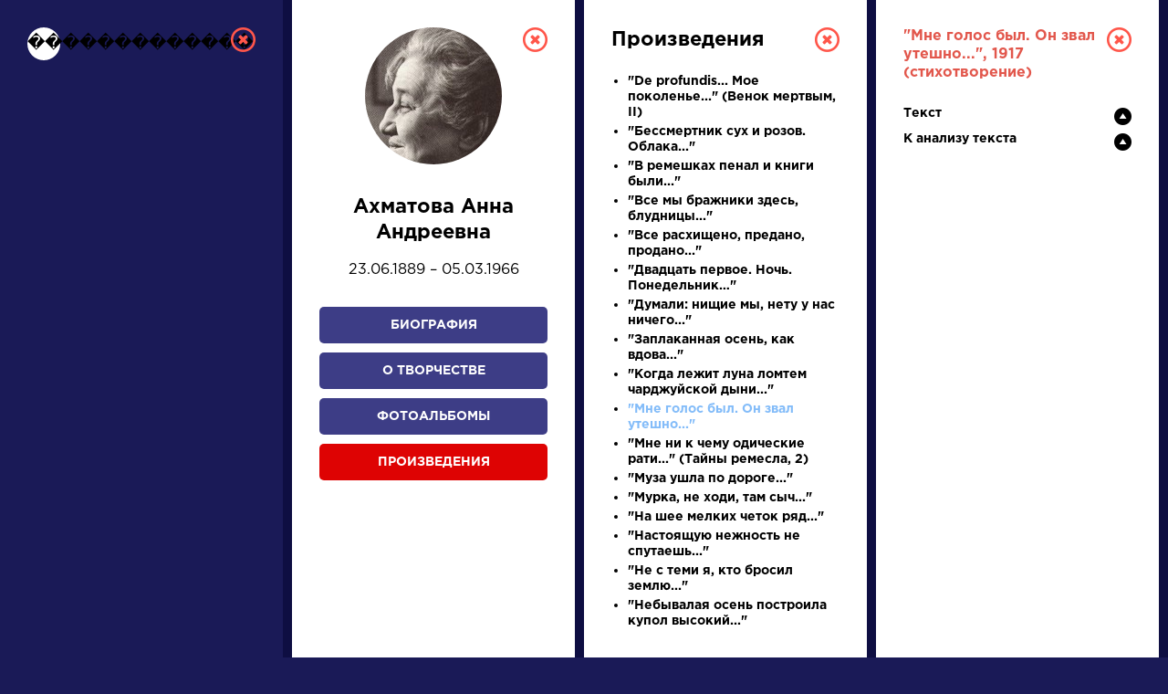

--- FILE ---
content_type: text/html; charset=UTF-8
request_url: https://a4format.ru/?letter=%EF%BF%BD%EF%BF%BD%EF%BF%BD%EF%BF%BD%EF%BF%BD%EF%BF%BD%EF%BF%BD%EF%BF%BD%EF%BF%BD%EF%BF%BD%EF%BF%BD%EF%BF%BD%EF%BF%BD%EF%BF%BD%EF%BF%BD%EF%BF%BD%EF%BF%BD%EF%BF%BD&author_id=9&work_id=393&work=1
body_size: 7767
content:
<!DOCTYPE HTML>
<!--[if IE 7]><html class="no-js ie7 oldie" lang="en-US"> <![endif]-->
<!--[if IE 8]><html class="no-js ie8 oldie" lang="en-US"> <![endif]-->
<!--[if gt IE 8]><!-->
<html lang="ru">
<head>
<title>О нас</title>
<meta http-equiv="Content-Type" content="text/html; charset=utf-8">

<!--[if IE]><meta http-equiv="X-UA-Compatible" content="IE=edge"><![endif]-->
<meta name="description" lang="ru" content="О нас" />
<meta name="keywords" lang="ru" content="О нас" />
<meta name="copyright" lang="ru" content="PIXELATION.RU CMS" />

<link rel="icon" href="/favicon.ico" type="image/x-icon">

<link rel="stylesheet" href="https://a4format.ru/style/css/reset.css" type="text/css" media="screen" />
<link rel="stylesheet" href="https://a4format.ru/style/css/jquery.mCustomScrollbar.css" type="text/css" media="screen" />
<link rel="stylesheet" href="https://a4format.ru/style/css/font-awesome.min.css" type="text/css" media="screen" />
<link rel="stylesheet" href="https://a4format.ru/style/css/swiper.css">
<link rel="stylesheet" href="https://a4format.ru/style/css/lightgallery.css">
<link rel="stylesheet" href="https://a4format.ru/style/css/style.css" type="text/css" media="screen" />

<!--[if lt IE 9]>
<script src="https://a4format.ru/style/js/plugin/html5shiv.js"></script>
<![endif]-->

<script data-ad-client="ca-pub-1316087295483530" async src="https://pagead2.googlesyndication.com/pagead/js/adsbygoogle.js"></script>
<!-- Yandex.Metrika counter --> <script type="text/javascript" > (function(m,e,t,r,i,k,a){m[i]=m[i]||function(){(m[i].a=m[i].a||[]).push(arguments)}; m[i].l=1*new Date();k=e.createElement(t),a=e.getElementsByTagName(t)[0],k.async=1,k.src=r,a.parentNode.insertBefore(k,a)}) (window, document, "script", "https://mc.yandex.ru/metrika/tag.js", "ym"); ym(70924135, "init", { clickmap:true, trackLinks:true, accurateTrackBounce:true, webvisor:true }); </script> <noscript><div><img src="https://mc.yandex.ru/watch/70924135" style="position:absolute; left:-9999px;" alt="" /></div></noscript> <!-- /Yandex.Metrika counter -->
<meta name="viewport" content="width=device-width, initial-scale=1"/>
</head>
<body class="blue trans noscroll">
<div id="wrapper" class="blur">

<header id="header" class="clearfix trans">
	<div class="pdf-line">
		<a href="/">Установить Adobe Acrobat Reader</a>
		<a class="close" href="/">&nbsp;</a>
	</div>
	<div class="wrapper">
		<div class="logo">
			<a href="/"><img src="https://a4format.ru/style/images/logo.png" alt=""></a>
		</div>
		
		<div class="name trans">РУССКАЯ ЛИТЕРАТУРА</div>
		<div class="sub-name trans">ДЛЯ ПРЕЗЕНТАЦИЙ, УРОКОВ И ЕГЭ</div>
		
		<a class="close-focus"></a>
		
	</div>
</header>

<nav id="alphabet" class="alphabet trans">
	<div class="wrapper clearfix">
		<div class="swiper-container alphabet-list">
			<div class="left-grad trans"></div>
			<div class="right-grad trans"></div>
			<ul class="swiper-wrapper">
			<li class="swiper-slide"><a href="?letter=а" data-column="1" class="col-control">А</a></li>
			<li class="swiper-slide"><a href="?letter=б" data-column="1" class="col-control">Б</a></li>
			<li class="swiper-slide"><a href="?letter=в" data-column="1" class="col-control">В</a></li>
			<li class="swiper-slide"><a href="?letter=г" data-column="1" class="col-control">Г</a></li>
			<li class="swiper-slide"><a href="?letter=д" data-column="1" class="col-control">Д</a></li>
			<li class="swiper-slide"><a href="?letter=е" data-column="1" class="col-control">Е</a></li>
			<li class="swiper-slide"><a href="?letter=ж" data-column="1" class="col-control">Ж</a></li>
			<li class="swiper-slide"><a href="?letter=з" data-column="1" class="col-control">З</a></li>
			<li class="swiper-slide"><a href="?letter=и" data-column="1" class="col-control">И</a></li>
			<li class="swiper-slide"><a href="?letter=к" data-column="1" class="col-control">К</a></li>
			<li class="swiper-slide"><a href="?letter=л" data-column="1" class="col-control">Л</a></li>
			<li class="swiper-slide"><a href="?letter=м" data-column="1" class="col-control">М</a></li>
			<li class="swiper-slide"><a href="?letter=н" data-column="1" class="col-control">Н</a></li>
			<li class="swiper-slide"><a href="?letter=о" data-column="1" class="col-control">О</a></li>
			<li class="swiper-slide"><a href="?letter=п" data-column="1" class="col-control">П</a></li>
			<li class="swiper-slide"><a href="?letter=р" data-column="1" class="col-control">Р</a></li>
			<li class="swiper-slide"><a href="?letter=с" data-column="1" class="col-control">С</a></li>
			<li class="swiper-slide"><a href="?letter=т" data-column="1" class="col-control">Т</a></li>
			<li class="swiper-slide"><a href="?letter=у" data-column="1" class="col-control">У</a></li>
			<li class="swiper-slide"><a href="?letter=ф" data-column="1" class="col-control">Ф</a></li>
			<li class="swiper-slide"><a href="?letter=х" data-column="1" class="col-control">Х</a></li>
			<li class="swiper-slide"><a href="?letter=ц" data-column="1" class="col-control">Ц</a></li>
			<li class="swiper-slide"><a href="?letter=ч" data-column="1" class="col-control">Ч</a></li>
			<li class="swiper-slide"><a href="?letter=ш" data-column="1" class="col-control">Ш</a></li>
			<li class="swiper-slide"><a href="?letter=щ" data-column="1" class="col-control">Щ</a></li>
			<li class="swiper-slide"><a href="?letter=э" data-column="1" class="col-control">Э</a></li>
			<li class="swiper-slide"><a href="?letter=ю" data-column="1" class="col-control">Ю</a></li>
			<li class="swiper-slide"><a href="?letter=я" data-column="1" class="col-control">Я</a></li>
			<li class="swiper-slide"><a href="?letter=1" data-column="1" class="col-control">...</a></li>
			</ul>

		</div>
	</div>
</nav>




<main id="center">
	<div class="wrapper clearfix">

		<div class="search-wrapper">
		
			<div class="search-form clearfix">
				<form action="/search" method="post">
					<label>писатели</label>
					<div class="field">
						<input class="query placeholder-anim" type="text" name="query" value="" placeholder="Введите для поиска ключевое слово" />
					</div>
					<input class="type" type="hidden" name="type" value="writer" />
					<div class="button">
						<button type="submit" name="search">Найти</button>
					</div>
				</form>
			</div>
			
			<div class="search-control clearfix">
				<ul>
					<li><a href="#" class="active" data-type="writer">писатели</a></li>
					<li><a href="#" data-type="work">произведения</a></li>
					<li><a href="#" data-type="person">персонажи</a></li>
					<li><a href="#" data-type="dictionary">словарь</a></li>
				</ul>
				<div class="trigger">
					<a href="#">Найти</a>
				</div>
			</div>

		</div>
		
		<div class="search-list swiper-container">
			<div class="swiper-wrapper">
				<div class="search-item swiper-slide" >
	<div class="category">Произведения</div>
	<div class="name">
		<a data-column="4" class="col-control" href="?letter=Н&amp;author_id=30&amp;work_id=15&amp;work=1">На птичку</a>
	</div>
	<div class="meta">
		<a data-column="2" class="col-control" href="?letter=Н&amp;author_id=30&amp;bio=1">
		Державин Гаврила Романович	»</a>
	</div>
</div><div class="search-item swiper-slide" style="height: 280px;">
	<div class="category">Произведения</div>
	<div class="name">
		<a data-column="4" class="col-control" href="?letter=О&amp;author_id=43&amp;work_id=11&amp;work=1">Ода на день восшествия на Всероссийский престол Ее Величества государыни императрицы Елисаветы Петровны, 1747 года</a>
	</div>
	<div class="meta">
		<a data-column="2" class="col-control" href="?letter=О&amp;author_id=43&amp;bio=1">
		Ломоносов Михаил Васильевич	»</a>
	</div>
</div><div class="search-item swiper-slide" style="height: 280px;">
	<div class="category">Произведения</div>
	<div class="name">
		<a data-column="4" class="col-control" href="?letter=В&amp;author_id=43&amp;work_id=12&amp;work=1">Вечернее размышление о Божием величестве при случае великого северного сияния</a>
	</div>
	<div class="meta">
		<a data-column="2" class="col-control" href="?letter=В&amp;author_id=43&amp;bio=1">
		Ломоносов Михаил Васильевич	»</a>
	</div>
</div><div class="search-item swiper-slide">
	<div class="category">Писатели</div>
	<div class="name">
		<a data-column="2" class="col-control" href="?letter=Б&amp;author_id=14">Брюсов Валерий Яковлевич</a>
	</div>
	<div class="meta">
		<a data-column="3" class="col-control" href="?letter=Б&amp;author_id=14&amp;bio=1">Биография »</a><br>
		<a data-column="3" class="col-control" href="?letter=Б&amp;author_id=14&amp;creation=1">О творчестве »</a><br>
		<a data-column="3" class="col-control" href="?letter=Б&amp;author_id=14&amp;photo=1">Фотоальбомы »</a><br>
		<a data-column="3" class="col-control" href="?letter=Б&amp;author_id=14&amp;work=1">Произведения »</a>
	</div>
</div><div class="search-item swiper-slide" >
	<div class="category">Писатели</div>
	<div class="name">
		<a data-column="2" class="col-control" href="?letter=Б&amp;author_id=16">Бунин Иван Алексеевич</a>
	</div>
	<div class="meta">
		<a data-column="3" class="col-control" href="?letter=Б&amp;author_id=16&amp;bio=1">Биография »</a><br>
		<a data-column="3" class="col-control" href="?letter=Б&amp;author_id=16&amp;creation=1">О творчестве »</a><br>
		<a data-column="3" class="col-control" href="?letter=Б&amp;author_id=16&amp;photo=1">Фотоальбомы »</a><br>
		<a data-column="3" class="col-control" href="?letter=Б&amp;author_id=16&amp;work=1">Произведения »</a>
	</div>
</div>			</div>
		</div>
	
	</div>
</main>



<footer id="footer" class="clearfix">
	<div class="wrapper">
	    
	    <script async src="https://pagead2.googlesyndication.com/pagead/js/adsbygoogle.js"></script>
        <!-- Main Page -->
        <ins class="adsbygoogle"
             style="display:block"
             data-ad-client="ca-pub-1316087295483530"
             data-ad-slot="5337226008"
             data-ad-format="auto"
             data-full-width-responsive="true"></ins>
        <script>
             (adsbygoogle = window.adsbygoogle || []).push({});
        </script>
        <br />	
	    

		

        
		<div class="text">
			<strong>Сайт является виртуальной библиотекой по предмету «Литература», предназначенной в помощь школьникам и учителям.</strong><br /><br />
			Универсальный учебник или справочник, полностью соответствующий всем действующим программам и нормативным документам, еще не создан, поэтому принцип подбора материала — широта охвата и объективность. Так, в биографическом разделе собраны тексты о писателе не только разного объема, но и написанные в разное время с разных точек зрения и иногда даже противоречащие друг другу, то же относится к словарю литературоведческих терминов; иллюстрации подбираются независимо от их художественных качеств и т.д.
		</div>
		
		
		
	</div>
</footer>
</div>

<div id="letter-result" class="active" style="display: block;">
	<div class="overlay"></div>
	<div class="column-wrapper trans" style="width:1280px">
		<div class="column-list">
			<div class="column trans active" id="col-1" style="display: block;">
				
				<div class="custom-scroll">
					<a data-column="0" class="close"></a>
					<div class="letter">������������������</div>
				
					<div class="accordion">
												
												
						
						
						<iframe src="/google.php" scrolling="no" style="height:600px; width:250px; margin:20px 0; display:block; overflow:hidden; "></iframe>

					</div>
				</div>
				
			</div>
			<div class="column trans active" id="col-2" style="display: block;">
			    
				<div class="custom-scroll">
					<a data-column="1" class="close"></a>
					<div class="autor-detail">
	<div class="thumb"><img src="/authors/1090427393(s).jpg"></div>
	<div class="name" style="text-align: center">Ахматова Анна Андреевна</div>
	<div class="year-life">
	23.06.1889 – 05.03.1966	</div>

	<div class="button">
		<a data-column="3" class="col-control " href="?letter=������������������&author_id=9&bio=1">Биография</a>
		<a data-column="3" class="col-control " href="?letter=������������������&author_id=9&creation=1">О творчестве</a>
		<a data-column="3" class="col-control " href="?letter=������������������&author_id=9&photo=1">Фотоальбомы</a>
		<a data-column="3" class="col-control active" href="?letter=������������������&author_id=9&work=1">Произведения</a>
	</div>

	<iframe src="/google.php" scrolling="no" style="height:250px; width:250px; margin:0 0 0 0; display:block; overflow:hidden; "></iframe>

	<div class="desc">
		Еще совсем молодой Ахматова стала знаменита. Один из ее современников, академик В.&nbsp;Жирмунский, свидетельствует: «Ее&nbsp;вступление в&nbsp;литературу напоминало триумфальное шествие... Она была окружена в&nbsp;эти годы всеобщим поклонением &mdash; не&nbsp;только как поэт, но&nbsp;и&nbsp;как прекрасная женщина. Ее&nbsp;лицо много раз было запечатлено на полотне, ее&nbsp;знаменитая челка и&nbsp;классическая шаль сохранились в памяти современников. Не&nbsp;только ее&nbsp;читательницы и&nbsp;бесчисленные подражательницы учились “любить по&nbsp;Ахматовой”, &mdash; даже молодой Маяковский, по&nbsp;воспоминаниям близких ему людей, когда бывал влюблен, всегда читал ее&nbsp;стихи, которые знал наизусть». В&nbsp;знаменитой ныне «Чукоккале» сохранилось сделанное поэтом шутливое изображение Ахматовой.</p><p>
Анну Ахматову множество раз рисовали и&nbsp;фотографировали. Значительность личности, высота духа, ум, талант, душевная красота и&nbsp;изящество так явственно проступали в&nbsp;ее внешнем облике, что уже молодая Ахматова, ее&nbsp;лицо, жест, фигура были притягательны для художников самых разных школ и&nbsp;направлений. Всемирно известны ее портреты работы Модильяни, Петрова-Водкина, Альтмана, Анненкова и&nbsp;многие другие.</p><p>
Ее&nbsp;снимали бесчисленные фотокорреспонденты и&nbsp;фотолюбители. В&nbsp;прекрасном лице Ахматовой запечатлена та&nbsp;же гармония красоты и&nbsp;величия, которая так свойственна ее&nbsp;поэзии.</p><p>
Ранние стихи Ахматовой напоминали страницы из&nbsp;дневника и&nbsp;волновали читателя прежде всего неповторимыми подробностями личного любовного опыта, но&nbsp;последующие ее&nbsp;произведения наполняются все&nbsp;более глубоким, подчас историческим содержанием. Уже&nbsp;в&nbsp;1916&nbsp;году О.Мандельштам писал, что «для Ахматовой настала иная пора... В&nbsp;настоящее время ее поэзия близится к&nbsp;тому, чтобы стать одним из&nbsp;символов величия России».</p><p>
Пройдя вместе со своей страной через многие суровые испытания эпохи, Ахматова уже на&nbsp; склоне своей жизни, в&nbsp;1961&nbsp;году, с&nbsp;полным правом напишет гордые и&nbsp;точные слова: «Я&nbsp;была тогда с&nbsp;моим народом...»</p><p>
И&nbsp;действительно, все вехи русской истории XX&nbsp;века отмечены в&nbsp;ее биографии: Серебряный век, революции, красный террор, сталинские репрессии, Великая Отечественная война, послевоенное идеологическое строительство.</p><p>
Вместе с&nbsp;тем, о&nbsp;каких&nbsp;бы значительных событиях истории или&nbsp;явлениях мировой культуры она бы ни&nbsp;говорила, &mdash; во всех ее&nbsp;произведениях отчетливо слышатся неповторимые интонации именно ее&nbsp;голоса, просвечивают свойства ее&nbsp;яркой, самобытной, богатой, красивой человеческой личности.		
		
	</div>
	<div class="source">Анна Ахматова в портретах и фотографиях. Буклет-каталог. Вып. 1. — М.: Государственный литературный музей, 1989.</div>
</div>				</div>
			</div>
			<div class="column trans active" id="col-3" style="display: block;">
				<div class="custom-scroll">
					<a data-column="2" class="close"></a>
															<div class="autor-detail">
	<div class="name">Произведения</div>
	<div class="sub-name"></div>
</div>
<ul class="list-item">
		<li><a data-column="4" class="col-control " href="?letter=������������������&author_id=9&work_id=925&work=1" title=""><strong>&quot;De profundis... Мое поколенье...&quot; (Венок мертвым, II)</strong></a></li>
		<li><a data-column="4" class="col-control " href="?letter=������������������&author_id=9&work_id=1244&work=1" title=""><strong>&quot;Бессмертник сух и розов. Облака...&quot;</strong></a></li>
		<li><a data-column="4" class="col-control " href="?letter=������������������&author_id=9&work_id=1263&work=1" title=""><strong>&quot;В ремешках пенал и книги были...&quot;</strong></a></li>
		<li><a data-column="4" class="col-control " href="?letter=������������������&author_id=9&work_id=389&work=1" title=""><strong>&quot;Все мы бражники здесь, блудницы...&quot;</strong></a></li>
		<li><a data-column="4" class="col-control " href="?letter=������������������&author_id=9&work_id=390&work=1" title=""><strong>&quot;Все расхищено, предано, продано...&quot;</strong></a></li>
		<li><a data-column="4" class="col-control " href="?letter=������������������&author_id=9&work_id=391&work=1" title=""><strong>&quot;Двадцать первое. Ночь. Понедельник…&quot;</strong></a></li>
		<li><a data-column="4" class="col-control " href="?letter=������������������&author_id=9&work_id=921&work=1" title=""><strong>&quot;Думали: нищие мы, нету у нас ничего...&quot;</strong></a></li>
		<li><a data-column="4" class="col-control " href="?letter=������������������&author_id=9&work_id=392&work=1" title=""><strong>&quot;Заплаканная осень, как вдова...&quot;</strong></a></li>
		<li><a data-column="4" class="col-control " href="?letter=������������������&author_id=9&work_id=1253&work=1" title=""><strong>&quot;Когда лежит луна ломтем чарджуйской дыни...&quot;</strong></a></li>
		<li><a data-column="4" class="col-control active" href="?letter=������������������&author_id=9&work_id=393&work=1" title=""><strong>&quot;Мне голос был. Он звал утешно...&quot;</strong></a></li>
		<li><a data-column="4" class="col-control " href="?letter=������������������&author_id=9&work_id=394&work=1" title=""><strong>&quot;Мне ни к чему одические рати...&quot; (Тайны ремесла, 2)</strong></a></li>
		<li><a data-column="4" class="col-control " href="?letter=������������������&author_id=9&work_id=1242&work=1" title=""><strong>&quot;Муза ушла по дороге...&quot;</strong></a></li>
		<li><a data-column="4" class="col-control " href="?letter=������������������&author_id=9&work_id=1238&work=1" title=""><strong>&quot;Мурка, не ходи, там сыч...&quot;</strong></a></li>
		<li><a data-column="4" class="col-control " href="?letter=������������������&author_id=9&work_id=1254&work=1" title=""><strong>&quot;На шее мелких четок ряд...&quot;</strong></a></li>
		<li><a data-column="4" class="col-control " href="?letter=������������������&author_id=9&work_id=1239&work=1" title=""><strong>&quot;Настоящую нежность не спутаешь...&quot;</strong></a></li>
		<li><a data-column="4" class="col-control " href="?letter=������������������&author_id=9&work_id=398&work=1" title=""><strong>&quot;Не с теми я, кто бросил землю...&quot;</strong></a></li>
		<li><a data-column="4" class="col-control " href="?letter=������������������&author_id=9&work_id=399&work=1" title=""><strong>&quot;Небывалая осень построила купол высокий...&quot;</strong></a></li>
		<li><a data-column="4" class="col-control " href="?letter=������������������&author_id=9&work_id=924&work=1" title=""><strong>&quot;Один идет прямым путем...&quot;</strong></a></li>
		<li><a data-column="4" class="col-control " href="?letter=������������������&author_id=9&work_id=1246&work=1" title=""><strong>&quot;Одни глядятся в ласковые взоры...&quot;</strong></a></li>
		<li><a data-column="4" class="col-control " href="?letter=������������������&author_id=9&work_id=400&work=1" title=""><strong>&quot;Перед весной бывают дни такие...&quot;</strong></a></li>
		<li><a data-column="4" class="col-control " href="?letter=������������������&author_id=9&work_id=1249&work=1" title=""><strong>&quot;Привольем пахнет дикий мед...&quot;</strong></a></li>
		<li><a data-column="4" class="col-control " href="?letter=������������������&author_id=9&work_id=403&work=1" title=""><strong>&quot;Проводила друга до передней...&quot;</strong></a></li>
		<li><a data-column="4" class="col-control " href="?letter=������������������&author_id=9&work_id=406&work=1" title=""><strong>&quot;Сжала руки под темной вуалью...&quot;</strong></a></li>
		<li><a data-column="4" class="col-control " href="?letter=������������������&author_id=9&work_id=407&work=1" title=""><strong>&quot;Смуглый отрок бродил по аллеям...&quot; (В Царском Селе, III)</strong></a></li>
		<li><a data-column="4" class="col-control " href="?letter=������������������&author_id=9&work_id=1415&work=1" title=""><strong>&quot;Сразу стало тихо в доме...&quot;</strong></a></li>
		<li><a data-column="4" class="col-control " href="?letter=������������������&author_id=9&work_id=851&work=1" title=""><strong>&quot;Ты письмо мое, милый, не комкай...&quot;</strong></a></li>
		<li><a data-column="4" class="col-control " href="?letter=������������������&author_id=9&work_id=1240&work=1" title=""><strong>&quot;Углем наметил на левом боку...&quot;</strong></a></li>
		<li><a data-column="4" class="col-control " href="?letter=������������������&author_id=9&work_id=1257&work=1" title=""><strong>&quot;Я над ними склонюсь, как над чашей...&quot; (Венок мертвым, V)</strong></a></li>
		<li><a data-column="4" class="col-control " href="?letter=������������������&author_id=9&work_id=409&work=1" title=""><strong>&quot;Я научилась просто, мудро жить...&quot;</strong></a></li>
		<li><a data-column="4" class="col-control " href="?letter=������������������&author_id=9&work_id=1245&work=1" title=""><strong>&quot;Я не знаю, ты жив или умер...&quot;</strong></a></li>
		<li><a data-column="4" class="col-control " href="?letter=������������������&author_id=9&work_id=410&work=1" title=""><strong>&quot;Я пришла к поэту в гости...&quot;</strong></a></li>
		<li><a data-column="4" class="col-control " href="?letter=������������������&author_id=9&work_id=1416&work=1" title=""><strong>&quot;Я спросила у кукушки...&quot;</strong></a></li>
		<li><a data-column="4" class="col-control " href="?letter=������������������&author_id=9&work_id=1262&work=1" title=""><strong>Бессонница</strong></a></li>
		<li><a data-column="4" class="col-control " href="?letter=������������������&author_id=9&work_id=388&work=1" title=""><strong>Вечером</strong></a></li>
		<li><a data-column="4" class="col-control " href="?letter=������������������&author_id=9&work_id=1248&work=1" title=""><strong>Воронеж</strong></a></li>
		<li><a data-column="4" class="col-control " href="?letter=������������������&author_id=9&work_id=396&work=1" title=""><strong>Клятва</strong></a></li>
		<li><a data-column="4" class="col-control " href="?letter=������������������&author_id=9&work_id=1252&work=1" title=""><strong>Лондонцам (В сороковом году, 2)</strong></a></li>
		<li><a data-column="4" class="col-control " href="?letter=������������������&author_id=9&work_id=1261&work=1" title=""><strong>Любовь</strong></a></li>
		<li><a data-column="4" class="col-control " href="?letter=������������������&author_id=9&work_id=1250&work=1" title=""><strong>Маяковский в 1913 году</strong></a></li>
		<li><a data-column="4" class="col-control " href="?letter=������������������&author_id=9&work_id=1243&work=1" title=""><strong>Молитва</strong></a></li>
		<li><a data-column="4" class="col-control " href="?letter=������������������&author_id=9&work_id=395&work=1" title=""><strong>Мужество</strong></a></li>
		<li><a data-column="4" class="col-control " href="?letter=������������������&author_id=9&work_id=1260&work=1" title=""><strong>Муза (&quot;Когда я ночью жду ее прихода...&quot;)</strong></a></li>
		<li><a data-column="4" class="col-control " href="?letter=������������������&author_id=9&work_id=397&work=1" title=""><strong>Муза (Тайны ремесла, 3)</strong></a></li>
		<li><a data-column="4" class="col-control " href="?letter=������������������&author_id=9&work_id=1237&work=1" title=""><strong>Музе</strong></a></li>
		<li><a data-column="4" class="col-control " href="?letter=������������������&author_id=9&work_id=1256&work=1" title=""><strong>Памяти М.А. Булгакова  (Венок мертвым, III)</strong></a></li>
		<li><a data-column="4" class="col-control " href="?letter=������������������&author_id=9&work_id=1259&work=1" title=""><strong>Памяти М.М. Зощенко (Венок мертвым, IX)</strong></a></li>
		<li><a data-column="4" class="col-control " href="?letter=������������������&author_id=9&work_id=647&work=1" title=""><strong>Первое возвращение</strong></a></li>
		<li><a data-column="4" class="col-control " href="?letter=������������������&author_id=9&work_id=648&work=1" title=""><strong>Песенка</strong></a></li>
		<li><a data-column="4" class="col-control " href="?letter=������������������&author_id=9&work_id=1414&work=1" title=""><strong>Песня о песне</strong></a></li>
		<li><a data-column="4" class="col-control " href="?letter=������������������&author_id=9&work_id=401&work=1" title=""><strong>Песня последней встречи</strong></a></li>
		<li><a data-column="4" class="col-control " href="?letter=������������������&author_id=9&work_id=1258&work=1" title=""><strong>Поздний ответ (Венок мертвым, VI)</strong></a></li>
		<li><a data-column="4" class="col-control " href="?letter=������������������&author_id=9&work_id=1247&work=1" title=""><strong>Поэт (Борис Пастернак)</strong></a></li>
		<li><a data-column="4" class="col-control " href="?letter=������������������&author_id=9&work_id=1236&work=1" title=""><strong>Поэт (Тайны ремесла, 4)</strong></a></li>
		<li><a data-column="4" class="col-control " href="?letter=������������������&author_id=9&work_id=402&work=1" title=""><strong>Приморский сонет</strong></a></li>
		<li><a data-column="4" class="col-control " href="?letter=������������������&author_id=9&work_id=1251&work=1" title=""><strong>Пушкин</strong></a></li>
		<li><a data-column="4" class="col-control " href="?letter=������������������&author_id=9&work_id=411&work=1" title=""><strong>Реквием</strong></a></li>
		<li><a data-column="4" class="col-control " href="?letter=������������������&author_id=9&work_id=404&work=1" title=""><strong>Родная земля</strong></a></li>
		<li><a data-column="4" class="col-control " href="?letter=������������������&author_id=9&work_id=405&work=1" title=""><strong>Сероглазый король</strong></a></li>
		<li><a data-column="4" class="col-control " href="?letter=������������������&author_id=9&work_id=920&work=1" title=""><strong>Смятение</strong></a></li>
		<li><a data-column="4" class="col-control " href="?letter=������������������&author_id=9&work_id=923&work=1" title=""><strong>Статуя &quot;Ночь&quot; в Летнем саду</strong></a></li>
		<li><a data-column="4" class="col-control " href="?letter=������������������&author_id=9&work_id=408&work=1" title=""><strong>Творчество (Тайны ремесла, 1)</strong></a></li>
		<li><a data-column="4" class="col-control " href="?letter=������������������&author_id=9&work_id=1255&work=1" title=""><strong>Учитель (Венок мертвым, I)</strong></a></li>
		<li><a data-column="4" class="col-control " href="?letter=������������������&author_id=9&work_id=922&work=1" title=""><strong>Царскосельская статуя</strong></a></li>
		
</ul>
<iframe src="/google.php" scrolling="no" style="height:250px; width:250px; margin:20px 0; display:block; overflow:hidden; "></iframe>									</div>
			</div>
			
			<div class="column trans active" id="col-4" style="display: block;">
				<div class="custom-scroll">
					<a data-column="3" class="close"></a>
					<div class="autor-detail">

	<div class="list-name">&quot;Мне голос был. Он звал утешно...&quot;, 1917 (стихотворение)</div>
</div><div class="accordion black"><div class="acc-header">Текст</div>
<div class="acc-content">
	<ul>
				<li><a target="_blank" href="/pdf_files_bio2/4709f628.pdf" title="&quot;Мне голос был. Он звал утешно...&quot;">
			<strong>&quot;Мне голос был. Он звал утешно...&quot; / </strong>Ахматова А. А. Лирика. — М.: Худож. лит., 1990.  —  (Классики и современники. Поэтическая б-ка).		</a></li>
			
	</ul>
</div><div class="acc-header">К анализу текста</div>
<div class="acc-content">
<ul>
		<li><a target="_blank" href="/pdf_files_bio2/49167ca7.pdf" title="«Мне голос был. Он звал утешно...»">
		<strong>«Мне голос был. Он звал утешно...» / </strong>Буслакова Т.П. Русская литература XX века: Учебный минимум для абитуриента. — М.: Высшая школа, 2001.	</a></li>
		<li><a target="_blank" href="/pdf_files_bio2/4999b5fa.pdf" title="«Мне голос был. Он звал утешно...»">
		<strong>«Мне голос был. Он звал утешно...» / </strong>ЕГЭ 2009: Литература: Справочник. — М.: Эксмо, 2009.	</a></li>
		
</ul>
</div></div>				</div>
			</div>
			
		</div>
	</div>
</div>

<script src="https://a4format.ru/style/js/jquery.js"></script>
<script src="https://a4format.ru/style/js/jquery.easing.1.3.js"></script>
<script src="https://a4format.ru/style/js/jquery.mousewheel.js"></script>
<script src="https://a4format.ru/style/js/jquery.mCustomScrollbar.js"></script>
<script src="https://a4format.ru/style/js/jquery.matchHeight.js"></script>
<script src="https://a4format.ru/style/js/swiper.js"></script>
<script src="https://a4format.ru/style/js/picturefill.min.js"></script>
<script src="https://a4format.ru/style/js/lightgallery-all.min.js"></script>
<script src="https://a4format.ru/style/js/js.js"></script>


</body>
</html>

--- FILE ---
content_type: text/html; charset=utf-8
request_url: https://www.google.com/recaptcha/api2/aframe
body_size: 266
content:
<!DOCTYPE HTML><html><head><meta http-equiv="content-type" content="text/html; charset=UTF-8"></head><body><script nonce="CnM6sDLYANYbRexam7_tBw">/** Anti-fraud and anti-abuse applications only. See google.com/recaptcha */ try{var clients={'sodar':'https://pagead2.googlesyndication.com/pagead/sodar?'};window.addEventListener("message",function(a){try{if(a.source===window.parent){var b=JSON.parse(a.data);var c=clients[b['id']];if(c){var d=document.createElement('img');d.src=c+b['params']+'&rc='+(localStorage.getItem("rc::a")?sessionStorage.getItem("rc::b"):"");window.document.body.appendChild(d);sessionStorage.setItem("rc::e",parseInt(sessionStorage.getItem("rc::e")||0)+1);localStorage.setItem("rc::h",'1769017892112');}}}catch(b){}});window.parent.postMessage("_grecaptcha_ready", "*");}catch(b){}</script></body></html>

--- FILE ---
content_type: text/html; charset=utf-8
request_url: https://www.google.com/recaptcha/api2/aframe
body_size: -273
content:
<!DOCTYPE HTML><html><head><meta http-equiv="content-type" content="text/html; charset=UTF-8"></head><body><script nonce="JIflw9sJ5etRiwbUVMmuyg">/** Anti-fraud and anti-abuse applications only. See google.com/recaptcha */ try{var clients={'sodar':'https://pagead2.googlesyndication.com/pagead/sodar?'};window.addEventListener("message",function(a){try{if(a.source===window.parent){var b=JSON.parse(a.data);var c=clients[b['id']];if(c){var d=document.createElement('img');d.src=c+b['params']+'&rc='+(localStorage.getItem("rc::a")?sessionStorage.getItem("rc::b"):"");window.document.body.appendChild(d);sessionStorage.setItem("rc::e",parseInt(sessionStorage.getItem("rc::e")||0)+1);localStorage.setItem("rc::h",'1769017892227');}}}catch(b){}});window.parent.postMessage("_grecaptcha_ready", "*");}catch(b){}</script></body></html>

--- FILE ---
content_type: text/html; charset=utf-8
request_url: https://www.google.com/recaptcha/api2/aframe
body_size: -270
content:
<!DOCTYPE HTML><html><head><meta http-equiv="content-type" content="text/html; charset=UTF-8"></head><body><script nonce="X7UZSBzkf2unN94aOTKJ4Q">/** Anti-fraud and anti-abuse applications only. See google.com/recaptcha */ try{var clients={'sodar':'https://pagead2.googlesyndication.com/pagead/sodar?'};window.addEventListener("message",function(a){try{if(a.source===window.parent){var b=JSON.parse(a.data);var c=clients[b['id']];if(c){var d=document.createElement('img');d.src=c+b['params']+'&rc='+(localStorage.getItem("rc::a")?sessionStorage.getItem("rc::b"):"");window.document.body.appendChild(d);sessionStorage.setItem("rc::e",parseInt(sessionStorage.getItem("rc::e")||0)+1);localStorage.setItem("rc::h",'1769017892227');}}}catch(b){}});window.parent.postMessage("_grecaptcha_ready", "*");}catch(b){}</script></body></html>

--- FILE ---
content_type: text/html; charset=utf-8
request_url: https://www.google.com/recaptcha/api2/aframe
body_size: -272
content:
<!DOCTYPE HTML><html><head><meta http-equiv="content-type" content="text/html; charset=UTF-8"></head><body><script nonce="hIoWZeElvVlkuDCVpaoB8A">/** Anti-fraud and anti-abuse applications only. See google.com/recaptcha */ try{var clients={'sodar':'https://pagead2.googlesyndication.com/pagead/sodar?'};window.addEventListener("message",function(a){try{if(a.source===window.parent){var b=JSON.parse(a.data);var c=clients[b['id']];if(c){var d=document.createElement('img');d.src=c+b['params']+'&rc='+(localStorage.getItem("rc::a")?sessionStorage.getItem("rc::b"):"");window.document.body.appendChild(d);sessionStorage.setItem("rc::e",parseInt(sessionStorage.getItem("rc::e")||0)+1);localStorage.setItem("rc::h",'1769017892326');}}}catch(b){}});window.parent.postMessage("_grecaptcha_ready", "*");}catch(b){}</script></body></html>